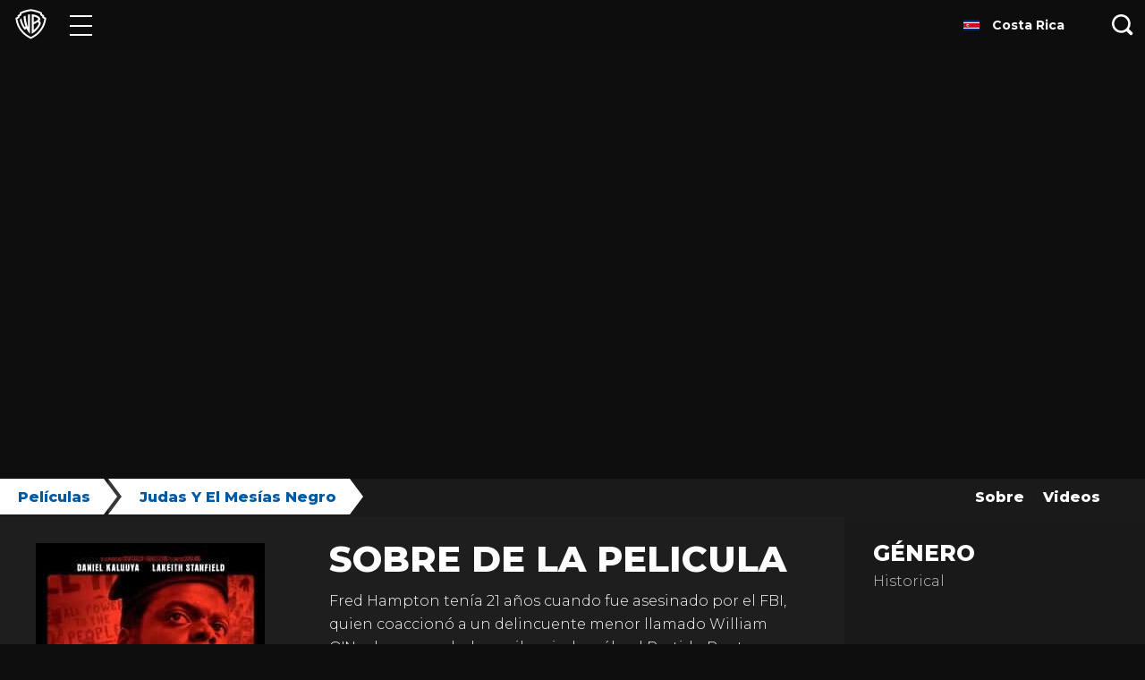

--- FILE ---
content_type: text/javascript; charset=utf-8
request_url: https://noembed.com/embed?url=https://youtu.be/iaibc6LI1_g
body_size: 616
content:
{"provider_url":"https://www.youtube.com/","thumbnail_width":480,"thumbnail_height":360,"html":"<iframe width=\"200\" height=\"113\" src=\"https://www.youtube.com/embed/iaibc6LI1_g?feature=oembed\" frameborder=\"0\" allow=\"accelerometer; autoplay; clipboard-write; encrypted-media; gyroscope; picture-in-picture; web-share\" referrerpolicy=\"strict-origin-when-cross-origin\" allowfullscreen title=\"JUDAS Y EL MESÍAS NEGRO - TRAILER OFICIAL\"></iframe>","thumbnail_url":"https://i.ytimg.com/vi/iaibc6LI1_g/hqdefault.jpg","width":200,"version":"1.0","url":"https://youtu.be/iaibc6LI1_g","type":"video","title":"JUDAS Y EL MESÍAS NEGRO - TRAILER OFICIAL","author_name":"Warner Bros. Pictures Latinoamérica","provider_name":"YouTube","height":113,"author_url":"https://www.youtube.com/@WarnerBrosPicturesLA"}